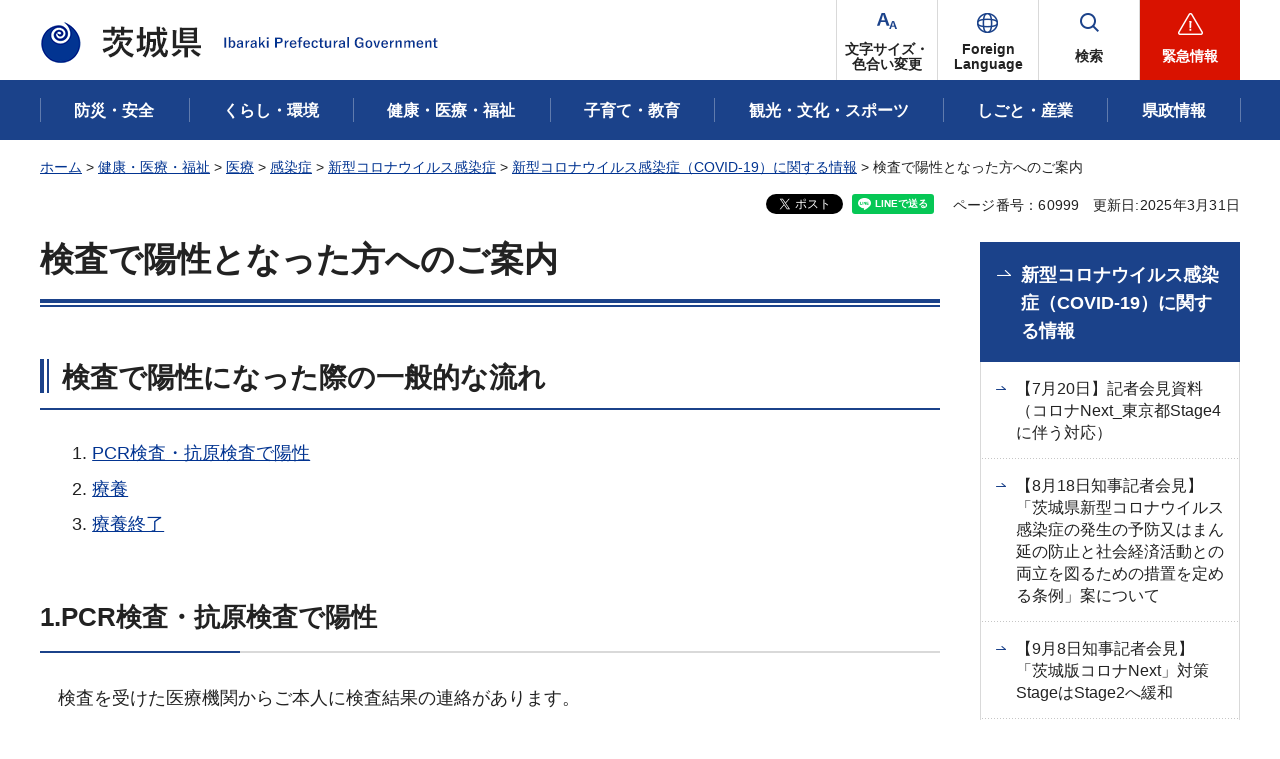

--- FILE ---
content_type: text/html
request_url: https://www.pref.ibaraki.jp/hokenfukushi/yobo/kiki/yobo/idwr/influ_taisaku/youseisya_annai.html
body_size: 20375
content:
<?xml version="1.0" encoding="utf-8"?>
<!DOCTYPE html PUBLIC "-//W3C//DTD XHTML 1.0 Transitional//EN" "http://www.w3.org/TR/xhtml1/DTD/xhtml1-transitional.dtd">
<html xmlns="http://www.w3.org/1999/xhtml" lang="ja" xml:lang="ja" prefix="og: http://ogp.me/ns#">
<head>
<meta http-equiv="Content-Type" content="text/html; charset=utf-8">
<meta http-equiv="Content-Style-Type" content="text/css">
<meta http-equiv="Content-Script-Type" content="text/javascript">

<title>検査で陽性となった方へのご案内／茨城県</title>


<meta name="author" content="茨城県">
<meta property="og:title" content="検査で陽性となった方へのご案内">
<meta property="og:type" content="article">
<meta property="og:url" content="https://www.pref.ibaraki.jp/hokenfukushi/yobo/kiki/yobo/idwr/influ_taisaku/youseisya_annai.html">
<meta property="og:image" content="https://www.pref.ibaraki.jp/shared/images/ogp/ibaraki_pr_logo.png">
<meta property="og:site_name" content="茨城県">
<meta property="og:locale" content="ja_JP">
<meta property="og:description" content="">

<meta property="fb:app_id" content="113012669228474">

<meta name="twitter:site" content="&#64;Ibaraki_Kouhou">
<meta name="twitter:card" content="summary">
<meta name="twitter:creator" content="&#64;Ibaraki_Kouhou">
<meta name="twitter:image:src" content="https://www.pref.ibaraki.jp/shared/images/ogp/ibaraki_tw_logo.png">
<meta name="twitter:description" content="茨城県公式ホームページ">

<meta name="viewport" content="width=device-width, maximum-scale=3.0">
<meta name="format-detection" content="telephone=no">
<link href="/shared/site_rn/style/default.css" rel="stylesheet" type="text/css" media="all">
<link href="/shared/site_rn/style/layout.css" rel="stylesheet" type="text/css" media="all">
<link href="/shared/templates/free_rn/style/edit.css" rel="stylesheet" type="text/css" media="all">    
<link href="/shared/site_rn/style/smartphone.css" rel="stylesheet" media="all" type="text/css" class="mc_css">
<link href="/shared/templates/free_rn/style/edit_sp.css" rel="stylesheet" media="all" type="text/css" class="mc_css">
<link href="/shared/site_rn/images/favicon/favicon.ico" rel="icon">
<link href="/shared/site_rn/images/favicon/apple-touch-icon-precomposed.png" rel="apple-touch-icon-precomposed">
<script type="text/javascript" src="/shared/site_rn/js/jquery.js"></script>
<script type="text/javascript" src="/shared/site_rn/js/setting.js"></script>


</head>
<body class="format_free no_javascript">
<script type="text/javascript" src="/shared/site_rn/js/init.js"></script>
<div id="tmp_wrapper">
<noscript>
<p>このサイトではJavaScriptを使用したコンテンツ・機能を提供しています。JavaScriptを有効にするとご利用いただけます。</p>
</noscript>
<p><a href="#tmp_honbun" class="skip">本文へスキップします。</a></p>
<div id="tmp_wrap_header">

<div id="tmp_header">
<div class="container">
<div class="header_inner">
<div id="tmp_hlogo">
<p><a href="/index.html"><span>茨城県</span></a></p>
</div>
<div id="tmp_hnavi_s">
<ul>
	<li id="tmp_hnavi_fchange"><a href="/ac.html"><span>文字サイズ・<br>
	色合い変更</span></a></li>
	<li id="tmp_hnavi_lmenu"><a href="/site/foreign-language/index.html" lang="en" xml:lang="en"><span>Foreign<br>
	Language</span></a>
	<div id="tmp_sma_language" class="sma_sch wrap_sma_sch">
	<div class="container">
	<div class="sma_sch_inner">
	<div class="sma_lmenu_wrap">
	<ul class="lang_list">
	</ul>
	<p class="load_more"><a href="javascript:void(0)"><span lang="en" xml:lang="en">Other Language</span></a></p>
	</div>
	</div>
	</div>
	</div>
	</li>
	<li id="tmp_hnavi_msearch"><a href="/search.html"><span>検索</span></a>
	<div id="tmp_sma_msearch" class="sma_sch wrap_sma_sch">
	<div class="container">
	<div class="sma_sch_inner">
	<div class="section_search_wrap">
	<div class="search_wrap_radio">
	<div class="label_radio_ttl">
	<p><input checked="checked" id="tmp_label_sma_keyword" name="radio_search_sma" type="radio"> <label for="tmp_label_sma_keyword">語句で検索</label></p>
	<p><input id="tmp_label_sma_pagenumber" name="radio_search_sma" type="radio"> <label for="tmp_label_sma_pagenumber">ページ番号で検索</label></p>
	</div>
	<div class="wrap_input_search">
	<div id="tmp_menu_sma_search">
	<form action="/search.html" id="tmp_menu_sma_gsearch" name="tmp_menu_sma_gsearch">
	<div class="wrap_sch_box">
	<p class="sch_ttl"><label for="tmp_query">語句で検索</label></p>
	<p class="sch_box"><input id="tmp_query" name="q" size="31" type="text"></p>
	<p class="sch_btn"><input id="tmp_sch_sma_btn" name="sa" type="submit" value="検索"></p>
	</div>
	<div class="wrap_sch_box">
	<p id="tmp_menu_search_sma_hidden"><input name="cx" type="hidden" value="003582114934913409157:uopnni-avto"> <input name="ie" type="hidden" value="UTF-8"> <input name="cof" type="hidden" value="FORID:9"></p>
	</div>
	</form>
	</div>
	<div id="tmp_menu_search_sma_id">
	<form action="#" id="tmp_menu_search_form_id" name="tmp_menu_search_form_id">
	<div class="wrap_sch_row">
	<div class="wrap_sch_box">
	<p class="sch_ttl"><label for="id_search_sma_txt">ページ番号で検索</label></p>
	<p class="sch_box"><input id="id_search_sma_txt" name="q" size="31" type="text"></p>
	<p class="sch_btn"><input id="id_search_sma_btn" name="sa" type="submit" value="検索"></p>
	</div>
	</div>
	</form>
	</div>
	<div class="search_method">
	<p><a href="/kensaku.html">検索の仕方</a></p>
	</div>
	</div>
	</div>
	</div>
	<div id="tmp_purose_menu" class="section_search_purose">
	<div class="main_ttl_common">
	<p>目的から探す</p>
	</div>
	</div>
	<div class="search_organization">
	<p><a href="/soshiki/index.html"><span>組織から探す</span></a></p>
	</div>
	<p class="close_btn"><a href="javascript:void(0);"><span>閉じる</span></a></p>
	</div>
	</div>
	</div>
	</li>
	<li id="tmp_hnavi_rmenu"><a href="javascript:void(0)"><span>緊急情報</span></a>
	<div id="tmp_sma_emergency" class="sma_sch wrap_sma_emergency">
	<div class="sma_emergency_wrap">
	<div class="container">
	<div class="sma_emergency_inner">
	<div class="emergency_wrap">
	<div class="emergency_ttl">
	<p>緊急情報</p>
	</div>
	<div class="emergency_cnt">
	<p class="no_emergency">現在、情報はありません。</p>
	<ul class="emergency_btn_list">
		<li class="emergency_list_link"><a href="/important.html">緊急情報一覧を見る</a></li>
		<li class="emergency_list_link"><a href="/important_rss.xml">緊急情報一覧RSS</a></li>
	</ul>
	</div>
	</div>
	<p class="close_btn"><a href="javascript:void(0);"><span>閉じる</span></a></p>
	</div>
	</div>
	</div>
	</div>
	</li>
</ul>
</div>
</div>
</div>
<div id="tmp_hnavi_bottom">
<ul>
	<li id="tmp_hnavi_cate"><a href="javascript:void(0);">分類から探す</a>
	<div id="tmp_sma_cate" class="wrap_sma_menu">
	<div class="container">&nbsp;</div>
	</div>
	</li>
	<li id="tmp_hnavi_purpose"><a href="javascript:void(0);">目的から探す</a>
	<div id="tmp_sma_purpose" class="wrap_sma_menu">
	<div class="container">&nbsp;</div>
	</div>
	</li>
	<li id="tmp_hnavi_organization"><a href="/soshiki/index.html">組織から探す</a></li>
</ul>
</div>
</div>


<div id="tmp_gnavi">
<div class="container">
<div class="gnavi">
<ul>
	<li class="glist1"><a href="/bousaianzen/index.html"><span>防災・安全</span></a></li>
	<li class="glist2"><a href="/kurasu/index.html"><span>くらし・環境</span></a></li>
	<li class="glist3"><a href="/kenkouiryou/index.html"><span>健康・医療・福祉</span></a></li>
	<li class="glist4"><a href="/manabu/index.html"><span>子育て・教育</span></a></li>
	<li class="glist5"><a href="/tanoshimu/index.html"><span>観光・文化・スポーツ</span></a></li>
	<li class="glist6"><a href="/tsukuru/index.html"><span>しごと・産業</span></a></li>
	<li class="glist7"><a href="/shiru/index.html"><span>県政情報</span></a></li>
</ul>
</div>
</div>
</div>

</div>
<div id="tmp_wrap_main" class="column_rnavi">
<div class="container">
<div id="tmp_pankuzu">
<p><a href="/index.html">ホーム</a> &gt; <a href="/kenkouiryou/index.html">健康・医療・福祉</a> &gt; <a href="/kenkouiryou/iryou/index.html">医療</a> &gt; <a href="/kenkouiryou/iryou/kansenshou/index.html">感染症</a> &gt; <a href="/kenkouiryou/iryou/kansenshou/ncov.html">新型コロナウイルス感染症</a> &gt; <a href="/1saigai/2019-ncov/index.html">新型コロナウイルス感染症（COVID-19）に関する情報</a> &gt; 検査で陽性となった方へのご案内</p>
</div>
<div id="tmp_wrap_custom_update">
<div id="tmp_custom_update">

<div id="tmp_social_plugins">
<div class="social_media_btn facebook_btn">シェアする</div>
<div class="social_media_btn twitter_btn">ポスト</div>
<div class="social_media_btn line_btn">LINEで送る</div>
</div>


<p id="tmp_pageid">ページ番号：60999</p>
<p id="tmp_update">更新日:2025年3月31日</p>

</div>
</div>
<div id="tmp_main">
<div class="wrap_col_main">
<div class="col_main">
<p id="tmp_honbun" class="skip">ここから本文です。</p>
<div id="tmp_contents">
<h1>検査で陽性となった方へのご案内</h1>
<h2>検査で陽性になった際の一般的な流れ</h2>
<ol>
	<li><a href="#PCRkougenyousei">PCR検査・抗原検査で陽性</a></li>
	<li><a href="#ryouyou">療養</a></li>
	<li><a href="#ryouyousyuuryou">療養終了</a></li>
</ol>
<h3><a id="PCRkougenyousei">1.PCR検査・抗原検査で陽性</a></h3>
<p><span class="space_lft1">検</span>査を受けた医療機関からご本人に検査結果の連絡があります。</p>
<h3><a id="ryouyou">2.療養</a></h3>
<p><span class="space_lft1">ご</span>本人の体調等を総合的に判断して、入院・自宅などで療養していただきます。</p>
<h4>入院</h4>
<p><span class="space_lft1">医</span>師の判断により入院が必要とされる場合は、原則県内の医療機関に入院して頂きます。<br>
<span class="space_lft1">医</span>療機関の指示に従って療養してください。</p>
<h4>自宅での療養</h4>
<div class="section">
<h5>1.体調悪化時の相談先</h5>
<p>療養中、体調が悪化した際は、診断を受けた医療機関にご相談ください。</p>
</div>
<div class="section">
<h5>2.体調急変時に救急車を呼ぶか迷ったとき</h5>
</div>
<p><span style="background-color: rgb(252, 252, 254);"><span class="space_lft1">救</span>急車要請の要否や、すぐに医療機関を受診した方が良いのかといた判断に迷った際は、茨城県救急電話相談をご利用ください。（24時間365日対応）</span></p>
<ul>
	<li><span style="background-color: rgb(252, 252, 254);">おとな救急電話相談<span class="space_lft1">#</span>7119</span></li>
	<li><span style="background-color: rgb(252, 252, 254);">子ども救急電話相談<span class="space_lft1">#</span>8000</span></li>
</ul>
<div class="section">
<p><a href="https://www.pref.ibaraki.jp/hokenfukushi/yobo/kiki/yobo/idwr/influ_taisaku/jitakuryouyou.html">自宅療養中の方向けの情報</a></p>
</div>
<h3><a id="ryouyousyuuryou">3.療養終了</a></h3>
<p><span class="space_lft1">入</span>院されている方の退院については、医師の判断によります。</p>
<p><span class="space_lft1">自</span>宅で療養する場合は、以下の期間について外出を控えることをご検討ください。</p>
<ul>
	<li><span class="underline">発症日から5日間が経過</span>していること<br>
	かつ</li>
	<li><span class="underline">症状が軽快してから、24時間以上経過</span>していること</li>
</ul>
<p><span class="space_lft1">ま</span>た、療養終了後は次のことに注意してください。</p>
<h4>療養終了後のお願い</h4>
<div class="section">
<ul>
	<li>
	<p><strong>10日間が経過するまでは、ウイルス排出の可能性があることから、不織布マスクを着用したり、高齢者等はハイリスク者との接触は控える等、周りの方へ移さないよう配慮しましょう。</strong></p>
	</li>
	<li>
	<p><strong>体調不良時は、かかりつけ医等に相談してください。</strong></p>
	</li>
	<li><strong>引き続き、マスクの着用等感染予防に努めてください。</strong></li>
</ul>
</div>
<h2><a id="ryoyoushomei" name="ryoyoushomei">&nbsp;</a>令和5年5月7日までに新型コロナウイルスに罹患したことを証明する書類について</h2>
<h3>1<span class="space_lft1">新</span>型コロナウイルスに罹患したことが確認できる可能性のある書類の例</h3>
<p><span class="space_lft1">生</span>命保険会社等への給付金の請求等は、新型コロナウイルスに罹患したことが確認できる以下のような書類の活用ができるようになっています。請求にあたって必要な書類は、契約されている生命保険会社等で異なりますので、直接、生命保険会社等にお問い合わせください。</p>
<ol>
	<li>医療機関等で実施されたPCR検査や抗原検査の結果がわかるもの</li>
	<li>診療明細書（医学管理料に「二類感染症患者入院診療加算」（外来診療・診療報酬上の臨時的取扱を含む）が記載されたもの）</li>
	<li>コロナ治療薬が記載された処方箋や服薬説明書</li>
	<li>自治体が設置している健康フォローアップセンターの受付結果（SMS等）</li>
	<li>保健所と陽性者がやりとりしたメールの写し</li>
</ol>
<h3><strong>2<span class="space_lft1">保</span>健所による<strong>療養証明書の発行をご希望される方</strong></strong></h3>
<h5><span class="txt_big"><strong><span class="txt_red">県保健所（水戸市保健所を除く）における療養証明書の発行は、令和6年3月31日（日曜日）（当日消印有効）までの申請分をもって終了しました。</span></strong></span></h5>


</div>
<div id="tmp_inquiry">
<div id="tmp_inquiry_ttl">
<h2>このページに関するお問い合わせ</h2>
</div>
<div id="tmp_inquiry_cnt">
<form method="post" action="https://www.pref.ibaraki.jp/cgi-bin/simple_faq/form.cgi">
<div class="inquiry_parts">
<p class="inquiry_name">保健医療部疾病対策課感染症対策室</p>
<p> 〒310-8555&nbsp;茨城県水戸市笠原町978番6</p>
<div class="inq_number">
<p></p>
</div>
<p class="submit"><button type="submit" class="inquiry_btn">お問い合わせフォーム</button></p>
</div>
<p>
<input type="hidden" name="code" value="105180050">
<input type="hidden" name="dept" value="10002:9172:8093:9172:4358:5271:9255:9421:8342:8425:3777:8674:8093:8010:9421:8010:8840:8674:3777:8923:8508:3777:8757:9255">
<input type="hidden" name="page" value="/hokenfukushi/yobo/kiki/yobo/idwr/influ_taisaku/youseisya_annai.html">
<input type="hidden" name="ENQ_RETURN_MAIL_SEND_FLG" value="1">
<input type="hidden" name="publish_ssl_flg" value="1">
</p>
</form>
</div>
</div>

<div id="tmp_feedback">
<div id="tmp_feedback_ttl">
<h2>より良いウェブサイトにするためにみなさまのご意見をお聞かせください</h2>
</div>
<div id="tmp_feedback_cnt">
<form action="/cgi-bin/feedback/feedback.cgi" id="feedback" method="post">
<p><input name="page_id" type="hidden" value="60999"><input name="page_title" type="hidden" value="検査で陽性となった方へのご案内"><input name="page_url" type="hidden" value="https://www.pref.ibaraki.jp/hokenfukushi/yobo/kiki/yobo/idwr/influ_taisaku/youseisya_annai.html"><input name="item_cnt" type="hidden" value="2"></p>
<fieldset><legend>質問：このページの情報は役に立ちましたか？</legend>
<p><input id="que1_1" name="item_1" type="radio" value="役に立った"><label for="que1_1">1：役に立った</label></p>
<p><input id="que1_2" name="item_1" type="radio" value="ふつう"><label for="que1_2">2：ふつう</label></p>
<p><input id="que1_3" name="item_1" type="radio" value="役に立たなかった"><label for="que1_3">3：役に立たなかった</label></p>
<p><input name="label_1" type="hidden" value="質問：このページの情報は役に立ちましたか？"><input name="nes_1" type="hidden" value="1"><input name="img_1" type="hidden"><input name="img_alt_1" type="hidden"><input name="mail_1" type="hidden" value="0"></p>
</fieldset>
<fieldset><legend>質問：このページは見つけやすかったですか？</legend>
<p><input id="que2_1" name="item_2" type="radio" value="見つけやすかった"><label for="que2_1">1：見つけやすかった</label></p>
<p><input id="que2_2" name="item_2" type="radio" value="ふつう"><label for="que2_2">2：ふつう</label></p>
<p><input id="que2_3" name="item_2" type="radio" value="見つけにくかった"><label for="que2_3">3：見つけにくかった</label></p>
<p><input name="label_2" type="hidden" value="質問：このページは見つけやすかったですか？"><input name="nes_2" type="hidden" value="1"><input name="img_2" type="hidden"><input name="img_alt_2" type="hidden"><input name="mail_2" type="hidden" value="0"></p>
</fieldset>
<p class="submit"><input type="submit" value="送信"></p>
</form>
</div>
</div>

</div>
</div>
<div class="wrap_col_rgt_navi">
<div class="col_rgt_navi">

<div id="tmp_rnavi">
<div id="tmp_rnavi_ttl">
<p><a href="/1saigai/2019-ncov/index.html">新型コロナウイルス感染症（COVID-19）に関する情報</a></p>
 
</div>
<div id="tmp_rnavi_cnt">
<ul>
<li><a href="/1saigai/2019-ncov/200720_kaiken.html">【7月20日】記者会見資料（コロナNext_東京都Stage4に伴う対応）</a></li>
<li><a href="/1saigai/2019-ncov/kaiken200818.html">【8月18日知事記者会見】「茨城県新型コロナウイルス感染症の発生の予防又はまん延の防止と社会経済活動との両立を図るための措置を定める条例」案について</a></li>
<li><a href="/1saigai/2019-ncov/kaiken200908.html">【9月8日知事記者会見】「茨城版コロナNext」対策StageはStage2へ緩和</a></li>
<li><a href="/1saigai/2019-ncov/200703_kaitei.html">【7月20日発表】茨城版コロナNext（コロナ対策指針）の改定について</a></li>
<li><a href="/1saigai/2019-ncov/221201_kansentaisaku.html">場面に応じた適切な感染症対策のポイント</a></li>
<li><a href="/1saigai/2019-ncov/220901_221231shiryoteikyo.html">令和4年9月1日～12月31日分　新型コロナウイルス感染症患者の県内の発生状況等（報道発表資料）</a></li>
<li><a href="/hokenfukushi/yobo/kiki/yobo/idwr/influ_taisaku/youseisya_annai.html">検査で陽性となった方へのご案内</a></li>
<li><a href="/hokenfukushi/yobo/kiki/yobo/idwr/influ_taisaku/jitakuryouyou.html">自宅療養中の方向けの情報</a></li>
<li><a href="/hokenfukushi/seiei/kankyo/colona.html">宿泊施設での療養について</a></li>
</ul>
</div>
</div>
<div id="tmp_cnavi">
<p class="hidden_link"><a href="/cnavi.html">共通ナビ</a></p>
</div>

</div>
</div>
</div>
</div>
</div>

<div class="pnavi">
<p class="ptop"><a href="#tmp_header" lang="en" xml:lang="en">PAGE TOP</a></p>
</div>
<div id="tmp_footer">
<div class="container">
<div class="footer_inner">
<div class="footer_cnt">
<div class="footer_logo">
<p>茨城県庁</p>
</div>
<address><span>〒310-8555　水戸市笠原町978番6</span> <span>電話番号 029-301-1111(代表) </span> <span>法人番号 2000020080004</span></address>
<p lang="en" xml:lang="en" class="copyright">Copyright &copy;Ibaraki Prefectural Government. All rights reserved.</p>
</div>
<div class="fnavi_wrap">
<ul class="fnavi">
	<li><a href="/bugai/koho/kenmin/info/index.html"><span>県庁総合案内</span></a></li>
	<li><a href="/bugai/koho/kenmin/info/divishion/index6.html"><span>県庁へのアクセス</span></a></li>
	<li><a href="/bugai/koho/kenmin/misc/contact.html"><span>お問い合わせ</span></a></li>
	<li><a href="/soshiki/index.html"><span>本庁各課・出先機関</span></a></li>
	<li><a href="/bugai/koho/kenmin/misc/shitepolicy.html"><span>サイトポリシー</span></a></li>
</ul>
</div>
</div>
</div>
</div>

</div>
<script type="text/javascript" src="/shared/site_rn/js/function.js"></script>
<script type="text/javascript" src="/shared/site_rn/js/main.js"></script>
<script type="text/javascript" src="/shared/system/js/path_info/path_info.js"></script>
</body>
</html>


--- FILE ---
content_type: text/html
request_url: https://www.pref.ibaraki.jp/index.html
body_size: 36248
content:
<?xml version="1.0" encoding="utf-8"?>
<!DOCTYPE html PUBLIC "-//W3C//DTD XHTML 1.0 Transitional//EN" "http://www.w3.org/TR/xhtml1/DTD/xhtml1-transitional.dtd">
<html xmlns="http://www.w3.org/1999/xhtml" lang="ja" xml:lang="ja" prefix="og: http://ogp.me/ns#">
<head>
<meta http-equiv="Content-Type" content="text/html; charset=utf-8">
<meta http-equiv="Content-Style-Type" content="text/css">
<meta http-equiv="Content-Script-Type" content="text/javascript">

<title>ホーム／茨城県</title>
<meta name="keywords" content="茨城県,いばらきけん,イバラキ,ibaraki,IBARAKI,観光,新型コロナウイルス,田舎暮らし,袋田の滝,偕楽園,海水浴,納豆,温泉,筑波山,工芸品,梅,まつり,つくば,水戸,メロン,茨ひより,ねば～る君">
<meta name="description" content="茨城県の公式ホームページへようこそ！こちらでは、県政に関する最新情報、報道発表、防災・防犯情報、観光・魅力情報、各部局や議会の情報、入札・契約情報などをお届けしております。">


<meta name="author" content="茨城県">
<meta property="og:title" content="ホーム">
<meta property="og:type" content="article">
<meta property="og:url" content="https://www.pref.ibaraki.jp/index.html">
<meta property="og:image" content="https://www.pref.ibaraki.jp/shared/images/ogp/ibaraki_pr_logo.png">
<meta property="og:site_name" content="茨城県">
<meta property="og:locale" content="ja_JP">
<meta property="og:description" content="">

<meta property="fb:app_id" content="113012669228474">

<meta name="twitter:site" content="&#64;Ibaraki_Kouhou">
<meta name="twitter:card" content="summary">
<meta name="twitter:creator" content="&#64;Ibaraki_Kouhou">
<meta name="twitter:image:src" content="https://www.pref.ibaraki.jp/shared/images/ogp/ibaraki_tw_logo.png">
<meta name="twitter:description" content="茨城県公式ホームページ">

<meta name="viewport" content="width=device-width, maximum-scale=3.0">
<meta name="format-detection" content="telephone=no">
<link href="/shared/site_rn/style/default.css" rel="stylesheet" type="text/css" media="all">
<link href="/shared/site_rn/style/layout.css" rel="stylesheet" type="text/css" media="all">
<link href="/shared/templates/top_rn/style/edit.css" rel="stylesheet" type="text/css" media="all">
<link href="/shared/site_rn/style/smartphone.css" rel="stylesheet" media="all" type="text/css" class="mc_css">
<link href="/shared/templates/top_rn/style/edit_sp.css" rel="stylesheet" media="all" type="text/css" class="mc_css">
<link href="/shared/site_rn/images/favicon/favicon.ico" rel="icon">
<link href="/shared/site_rn/images/favicon/apple-touch-icon-precomposed.png" rel="apple-touch-icon-precomposed">
<script type="text/javascript" src="/shared/site_rn/js/jquery.js"></script>
<script type="text/javascript" src="/shared/site_rn/js/setting.js"></script>
</head>
<body class="format_top no_javascript top_judge">
<script type="text/javascript" src="/shared/site_rn/js/init.js"></script>
<div id="tmp_wrapper">
<noscript>
<p>このサイトではJavaScriptを使用したコンテンツ・機能を提供しています。JavaScriptを有効にするとご利用いただけます。</p>
</noscript>
<p><a href="#tmp_honbun" class="skip">本文へスキップします。</a></p>
<div id="tmp_wrap_header">

<div id="tmp_header">
<div class="container">
<div class="header_inner">
<div id="tmp_hlogo">
<h1><span>茨城県</span></h1>
</div>
<div id="tmp_hnavi_s">
<ul>
	<li id="tmp_hnavi_fchange"><a href="/ac.html"><span>文字サイズ・<br>
	色合い変更</span></a></li>
	<li id="tmp_hnavi_lmenu"><a href="/site/foreign-language/index.html" lang="en" xml:lang="en"><span>Foreign<br>
	Language</span></a>
	<div id="tmp_sma_language" class="sma_sch wrap_sma_sch">
	<div class="container">
	<div class="sma_sch_inner">
	<div class="sma_lmenu_wrap">
	<ul class="lang_list">
	</ul>
	<p class="load_more"><a href="javascript:void(0)"><span lang="en" xml:lang="en">Other Language</span></a></p>
	</div>
	</div>
	</div>
	</div>
	</li>
	<li id="tmp_hnavi_msearch"><a href="/search.html"><span>検索</span></a>
	<div id="tmp_sma_msearch" class="sma_sch wrap_sma_sch">
	<div class="container">
	<div class="sma_sch_inner">
	<div class="section_search_wrap">
	<div class="search_wrap_radio">
	<div class="label_radio_ttl">
	<p><input checked="checked" id="tmp_label_sma_keyword" name="radio_search_sma" type="radio"> <label for="tmp_label_sma_keyword">語句で検索</label></p>
	<p><input id="tmp_label_sma_pagenumber" name="radio_search_sma" type="radio"> <label for="tmp_label_sma_pagenumber">ページ番号で検索</label></p>
	</div>
	<div class="wrap_input_search">
	<div id="tmp_menu_sma_search">
	<form action="/search.html" id="tmp_menu_sma_gsearch" name="tmp_menu_sma_gsearch">
	<div class="wrap_sch_box">
	<p class="sch_ttl"><label for="tmp_query">語句で検索</label></p>
	<p class="sch_box"><input id="tmp_query" name="q" size="31" type="text"></p>
	<p class="sch_btn"><input id="tmp_sch_sma_btn" name="sa" type="submit" value="検索"></p>
	</div>
	<div class="wrap_sch_box">
	<p id="tmp_menu_search_sma_hidden"><input name="cx" type="hidden" value="003582114934913409157:uopnni-avto"> <input name="ie" type="hidden" value="UTF-8"> <input name="cof" type="hidden" value="FORID:9"></p>
	</div>
	</form>
	</div>
	<div id="tmp_menu_search_sma_id">
	<form action="#" id="tmp_menu_search_form_id" name="tmp_menu_search_form_id">
	<div class="wrap_sch_row">
	<div class="wrap_sch_box">
	<p class="sch_ttl"><label for="id_search_sma_txt">ページ番号で検索</label></p>
	<p class="sch_box"><input id="id_search_sma_txt" name="q" size="31" type="text"></p>
	<p class="sch_btn"><input id="id_search_sma_btn" name="sa" type="submit" value="検索"></p>
	</div>
	</div>
	</form>
	</div>
	<div class="search_method">
	<p><a href="/kensaku.html">検索の仕方</a></p>
	</div>
	</div>
	</div>
	</div>
	<div id="tmp_purose_menu" class="section_search_purose">
	<div class="main_ttl_common">
	<p>目的から探す</p>
	</div>
	</div>
	<div class="search_organization">
	<p><a href="/soshiki/index.html"><span>組織から探す</span></a></p>
	</div>
	<p class="close_btn"><a href="javascript:void(0);"><span>閉じる</span></a></p>
	</div>
	</div>
	</div>
	</li>
	<li id="tmp_hnavi_rmenu"><a href="javascript:void(0)"><span>緊急情報</span></a>
	<div id="tmp_sma_emergency" class="sma_sch wrap_sma_emergency">
	<div class="sma_emergency_wrap">
	<div class="container">
	<div class="sma_emergency_inner">
	<div class="emergency_wrap">
	<div class="emergency_ttl">
	<h2>緊急情報</h2>
	</div>
	<div class="emergency_cnt">
	<p class="no_emergency">現在、情報はありません。</p>
	
	<ul class="emergency_btn_list">
		<li class="emergency_list_link"><a href="/important.html">緊急情報一覧を見る</a></li>
		<li class="emergency_list_link"><a href="/important_rss.xml">緊急情報一覧RSS</a></li>
	</ul>
	</div>
	</div>
	<p class="close_btn"><a href="javascript:void(0);"><span>閉じる</span></a></p>
	</div>
	</div>
	</div>
	</div>
	</li>
</ul>
</div>
</div>
</div>
<div id="tmp_hnavi_bottom">
<ul>
	<li id="tmp_hnavi_cate"><a href="javascript:void(0);">分類から探す</a>
	<div id="tmp_sma_cate" class="wrap_sma_menu">
	<div class="container">&nbsp;</div>
	</div>
	</li>
	<li id="tmp_hnavi_purpose"><a href="javascript:void(0);">目的から探す</a>
	<div id="tmp_sma_purpose" class="wrap_sma_menu">
	<div class="container">&nbsp;</div>
	</div>
	</li>
	<li id="tmp_hnavi_organization"><a href="/soshiki/index.html">組織から探す</a></li>
</ul>
</div>
</div>


<div id="tmp_gnavi">
<div class="container">
<div class="gnavi">
<ul>
	<li class="glist1"><a href="/bousaianzen/index.html"><span>防災・安全</span></a></li>
	<li class="glist2"><a href="/kurasu/index.html"><span>くらし・環境</span></a></li>
	<li class="glist3"><a href="/kenkouiryou/index.html"><span>健康・医療・福祉</span></a></li>
	<li class="glist4"><a href="/manabu/index.html"><span>子育て・教育</span></a></li>
	<li class="glist5"><a href="/tanoshimu/index.html"><span>観光・文化・スポーツ</span></a></li>
	<li class="glist6"><a href="/tsukuru/index.html"><span>しごと・産業</span></a></li>
	<li class="glist7"><a href="/shiru/index.html"><span>県政情報</span></a></li>
</ul>
</div>
</div>
</div>

</div>
<p id="tmp_honbun" class="skip">ここから本文です。</p>
<div id="tmp_wrap_main" class="column_top">
<div class="container">
<div id="tmp_main">
<div id="tmp_rgt_main">
<div class="section_search_wrap">

<div class="search_wrap_radio">
<fieldset class="label_radio_ttl"><legend class="skip">検索対象を選択</legend>
<p><input checked="checked" id="tmp_label_keyword" name="radio_search" type="radio"> <label for="tmp_label_keyword">語句で検索</label></p>
<p><input id="tmp_label_pagenumber" name="radio_search" type="radio"> <label for="tmp_label_pagenumber">ページ番号で検索</label></p>
</fieldset>
<div class="wrap_input_search">
<div id="tmp_sma_search">
<form action="/search.html" id="tmp_sma_gsearch" name="tmp_sma_gsearch">
<div class="wrap_sch_box">
<p class="sch_ttl"><label for="tmp_sma_query">語句で検索</label></p>
<p class="sch_box"><input id="tmp_sma_query" name="q" size="31" type="text"></p>
<p class="sch_btn"><input id="tmp_sma_func_sch_btn" name="sa" type="submit" value="検索"></p>
</div>
<div class="wrap_sch_box">
<p id="tmp_sma_search_hidden"><input name="cx" type="hidden" value="003582114934913409157:uopnni-avto"> <input name="ie" type="hidden" value="UTF-8"> <input name="cof" type="hidden" value="FORID:9"></p>
</div>
</form>
</div>
<div id="tmp_sma_search_id">
<form action="#" id="tmp_search_id" name="tmp_search_id">
<div class="wrap_sch_row">
<div class="wrap_sch_box">
<p class="sch_ttl"><label for="id_search_txt">ページ番号で検索</label></p>
<p class="sch_box"><input id="id_search_txt" name="q" size="31" type="text"></p>
<p class="sch_btn"><input id="id_search_btn" name="sa" type="submit" value="検索"></p>
</div>
</div>
</form>
</div>
<div class="search_method">
<p><a href="/kensaku.html">検索の仕方</a></p>
</div>
</div>
</div>



<div class="keyword_search">
<div class="keyword_title">
<p>注目キーワード</p>
</div>
<div class="keyword_list">

<ul>
<li><a href="/search.html?q=ふるさと納税&cx=003582114934913409157%3Auopnni-avto">ふるさと納税</a></li>
<li><a href="/search.html?q=植物園&cx=003582114934913409157%3Auopnni-avto">植物園</a></li>
</ul>

</div>
</div>


</div>

<div class="section_disaster_prevention">
<div class="disaster_prevention_ttl">
<h2>防災情報</h2>
</div>
<div class="disaster_prevention_cnt">
<ul class="disaster_prevention_link">
<li><a href="/bousaikiki/bousaikiki/bousai/bousaijyouhou.html">県内で発令中の警報、市町村の避難情報の発令状況、避難所の開設状況など　はこちら（※９ヵ国語にて閲覧できます）</a></li>
<li><a href="/seikatsukankyo/bousaikiki/bousai/bousaitaisaku/bousai_jouhou.html">日頃から確認すべき情報（ハザードマップ、河川情報、持ち出し品や備蓄品の準備）　はこちら</a></li>
<li><a href="/seikatsukankyo/bousaikiki/bousai/bousaitaisaku/hinantaisakukyouka.html">県内市町村の避難対策強化に向けた取組み状況（避難行動要支援者の支援体制、マイ・タイムライン、避難訓練）はこちら</a></li>
<li><a href="/bousaikiki/bousaikiki/bousai/ibarakipresaigaiinf.html">茨城県が過去に被害を受けた災害の情報について</a></li>
</ul>
<div class="btn_rss">
<ul>
<li><a href="/bousai/index.html">防災情報一覧を見る</a></li>
<li><a href="/bousai/bousai_rss.xml">防災情報RSS</a></li>
</ul>
</div>
</div>
</div>
<p>&nbsp;</p>



<div class="section_main_visual">

<div class="splide splide_common">
<div class="splide__track">
<div class="splide__list">
<div class="splide__slide">
<p class="main_visual_item">
<a href="/shiru/annai/sesaku.html">
<span class="block_image">
<span class="detail_img"><img src="/images/future_ibaraki.jpg" alt="いばらきの未来への挑戦と成果" width="945" height="530"></span>
</span>
<span class="block_link">
いばらき 未来への挑戦と成果をお伝えします
</span>

</a>

</p>
</div>
<div class="splide__slide">
<p class="main_visual_item">
<a href="/kikaku/kikaku/seisaku/kikaku1-sogo/hurusato.html">
<span class="block_image">
<span class="detail_img"><img src="/images/furusato202502.jpg" alt="ふるさと納税バナー" width="945" height="530"></span>
</span>
<span class="block_link">
茨城県ふるさと納税～素敵な返礼品をたくさんご用意しています～
</span>

</a>

</p>
</div>
<div class="splide__slide">
<p class="main_visual_item">
<a href="https://ibavege.com/">
<span class="block_image">
<span class="detail_img"><img src="/images/kenkou2025_1.png" alt="茨城をたべよう！野菜パワーで未来を変える健康投資プレゼントキャンペーンを実施中！" width="945" height="531"></span>
</span>
<span class="block_link">
『茨城をたべよう！野菜パワーで未来を変える健康投資』プレゼントキャンペーン実施中！
</span>

</a>

</p>
</div>
<div class="splide__slide">
<p class="main_visual_item">
<a href="https://ibaraki-is-blossoming.jp/">
<span class="block_image">
<span class="detail_img"><img src="/images/ibrk25_banner_0714_945x530.png" alt="薬屋の巡遊録　画像" width="945" height="530"></span>
</span>
<span class="block_link">
TVアニメ『薬屋のひとりごと』と茨城県がコラボ！特設サイトでSPムービー＆珠玉のツアーを 公開中！
</span>

</a>

</p>
</div>
<div class="splide__slide">
<p class="main_visual_item">
<a href="https://www.pref.ibaraki.jp/hokenfukushi/iryo/iryo/isei/sentei_ryoyohi.html">
<span class="block_image">
<span class="detail_img"><img src="/images/kyukyu2025.jpg" alt="救急搬送における選定療養費の徴収について バナー画像" width="945" height="530"></span>
</span>
<span class="block_link">
救急車要請時の緊急性が認められない場合は、一部の大病院において選定療養費を徴収いたします
</span>

</a>

</p>
</div>
</div>
</div>
</div>

</div>


<div class="section_portal_site">

<div class="main_ttl_common">
<h2>ポータルサイトピックアップ</h2>
</div>


<div class="portal_site_wrap">
<div class="portal_site_content">
<div class="portal_site_lft">
<div class="portal_site_item">
<p>
<a href="http://www.ibarakiguide.jp/">
<span class="item_image">
<span class="detail_img"><img src="/images/portal_site_image1.jpg" alt="" width="680" height="680"></span>
</span>
<span class="item_ttl">観光いばらき</span>
</a>
</p>
</div>
</div>

<div class="portal_site_rgt">
<ul class="col2_item">
<li class="portal_site_item">
<a href="https://ibaraki-sense.com/">
<span class="item_image">
<span class="detail_img"><img src="/images/portal_site_image2.jpg" alt="" width="330" height="330"></span>
</span>
<span class="item_ttl">IBARAKI sense</span>
</a>
</li>
<li class="portal_site_item">
<a href="http://iju-ibaraki.jp/">
<span class="item_image">
<span class="detail_img"><img src="/images/portal_site_image3.jpg" alt="" width="330" height="330"></span>
</span>
<span class="item_ttl">Re:BARAKI</span>
</a>
</li>
<li class="portal_site_item">
<a href="http://www.ibaraki-shokusai.net/">
<span class="item_image">
<span class="detail_img"><img src="/images/portal_site_image4.jpg" alt="" width="330" height="330"></span>
</span>
<span class="item_ttl">茨城をたべよう</span>
</a>
</li>
<li class="portal_site_item">
<a href="https://cycling.pref.ibaraki.jp/">
<span class="item_image">
<span class="detail_img"><img src="/images/cyclingibaraki.png" alt="" width="330" height="330"></span>
</span>
<span class="item_ttl">サイクリングいばらき</span>
</a>
</li>
</ul>
</div>

</div>
<div class="btn_portal_sites">
<p>
<a href="/potal/index.html">ポータルサイト一覧を見る</a>
</p>
</div>
</div>



<div id="tmp_portal_site_tab">
<div class="portal_site_tab_ttl">
<p><a href="javascript:void(0)">注目情報</a></p>
</div>
<div class="portal_site_tab_cnt">
<table class="news_list">
<tbody>
<tr>
<td>
<p><a href="/hokenfukushi/iryo/iryo/isei/sentei_ryoyohi.html">救急搬送における選定療養費の徴収開始について </a></p>
</td>
</tr>
<tr>
<td>
<p><a href="/kikaku/kikaku/seisaku/kikaku1-sogo/index.html">茨城県の取組「ここがすごい！」（第２次茨城県総合計画～主要指標等実績一覧～） </a></p>
</td>
</tr>
<tr>
<td>
<p><a href="/seikatsukankyo/shizen/chojyuhogo/shibo.html">野鳥における高病原性鳥インフルエンザについて </a></p>
</td>
</tr>
<tr>
<td>
<p><a href="/koho/eizo-onsei/challenge_iba/index.html">【CHALLENGE IBARAKI】#79 &nbsp;いばらきデザインセレクション </a></p>
</td>
</tr>
<tr>
<td>
<p><a href="/bugai/koho/hodo/press/19press/p260115.html">知事定例記者会見（令和8年1月15日） </a></p>
</td>
</tr>
</tbody>
</table>
<ul class="list_more">
	<li><a href="/chumoku.html">注目情報一覧を見る</a></li>
	<li><a href="/chumoku.xml">注目情報RSS</a></li>
</ul>
</div>
<div class="portal_site_tab_ttl">
<p><a href="javascript:void(0)">新着情報</a></p>
</div>
<div class="portal_site_tab_cnt">
<table class="news_list">
<tbody>
<tr>
<td class="date">
<p>2026年1月20日</p>
</td>
<td>
<p><a href="/seikatsukankyo/kansei/kankyo/05kankyo-assessment/hyoka-jisseki.html">実績 <img src="/shared/system/images/icon_new.gif" alt="新着" style="vertical-align:middle;"></a></p>
</td>
</tr>
<tr>
<td class="date">
<p>2026年1月20日</p>
</td>
<td>
<p><a href="/doboku/toshikei/kikaku/tokei/tetsuduki/r07kuiki-master/07hitachioota.html">日立都市計画区域区分の変更について <img src="/shared/system/images/icon_new.gif" alt="新着" style="vertical-align:middle;"></a></p>
</td>
</tr>
<tr>
<td class="date">
<p>2026年1月20日</p>
</td>
<td>
<p><a href="/doboku/toshikei/kikaku/tokei/tetsuduki/r07kuiki-master/07hitachi_mp.html">日立都市計画都市計画区域の整備、開発及び保全の方針の変更について <img src="/shared/system/images/icon_new.gif" alt="新着" style="vertical-align:middle;"></a></p>
</td>
</tr>
<tr>
<td class="date">
<p>2026年1月20日</p>
</td>
<td>
<p><a href="/doboku/toshikei/kikaku/tokei/tetsuduki/r07kuiki-master/07takahagi_mp.html">高萩都市計画都市計画区域の整備、開発及び保全の方針の変更について <img src="/shared/system/images/icon_new.gif" alt="新着" style="vertical-align:middle;"></a></p>
</td>
</tr>
<tr>
<td class="date">
<p>2026年1月20日</p>
</td>
<td>
<p><a href="/doboku/toshikei/kikaku/tokei/tetsuduki/r07kuiki-master/07kitaibaraki_mp.html">北茨城都市計画都市計画区域の整備、開発及び保全の方針の変更について <img src="/shared/system/images/icon_new.gif" alt="新着" style="vertical-align:middle;"></a></p>
</td>
</tr>
</tbody>
</table>
<ul class="list_more">
	<li><a href="/news.html">新着情報一覧を見る</a></li>
	<li><a href="/news.xml">新着情報RSS</a></li>
</ul>
</div>
</div>
<div class="btn_news_more">
<ul>
	<li class="recruitment_adoption"><a href="/bosyu.html"><span>募集・採用</span></a></li>
	<li class="press_release"><a href="/somu/hodo/hodo/pressrelease/toppage.html"><span>報道発表資料</span></a></li>
</ul>
</div>
</div>


<div class="section_prefectural_government">
<div class="main_ttl_common">
<h2>茨城県のご案内</h2>
</div>

<div class="prefectural_government_wrap">
<div class="prefectural_government_content">

<div class="prefectural_government_col2_top">
<div class="prefectural_government_item">
<p>
<a href="/bugai/koho/hodo/chiji_/index.html">
<span class="item_image"><span class="detail_img"><img src="/images/prefectural_government_img1.jpg" alt="" width="680" height="315"></span>
</span>
<span class="item_link">知事の部屋</span>
</a>
</p>
</div>
<div class="prefectural_government_item">
<p>
<a href="https://www.pref.ibaraki.jp/gikai/">
<span class="item_image"><span class="detail_img"><img src="/images/prefectural_government_img2.jpg" alt="" width="680" height="315"></span>
</span>
<span class="item_link">茨城県議会</span>
</a>
</p>
</div>
</div>


<div class="prefectural_government_col2_bottom">
<div class="prefectural_government_item">
<p>
<a href="https://kyoiku.pref.ibaraki.jp/">
<span class="item_image"><span class="detail_img"><img src="/images/prefectural_government_img3.jpg" alt="" width="254" height="156"></span>
</span>
<span class="item_link">茨城県教育委員会</span>
</a>
</p>
</div>
<div class="prefectural_government_item">
<p>
<a href="/kenkei/">
<span class="item_image"><span class="detail_img"><img src="/images/prefectural_government_img4.jpg" alt="" width="254" height="156"></span>
</span>
<span class="item_link">茨城県警察</span>
</a>
</p>
</div>
</div>

</div>

<div class="about_ibaraki_infor">
<ul>
<li>
<a href="/shiru/annai/profile/index.html">
<span class="item_icon">
<span class="detail_img"><img src="/images/icon_prefectural_government1.png" alt="" width="40" height="40"></span>
</span>
<span class="item_title">茨城県のプロフィール</span>
</a>
</li>
<li>
<a href="/bugai/koho/kenmin/category/public-comment.html">
<span class="item_icon">
<span class="detail_img"><img src="/images/icon_prefectural_government2.png" alt="" width="40" height="40"></span>
</span>
<span class="item_title">パブリックコメント</span>
</a>
</li>
<li>
<a href="/kikaku/kikaku/seisaku/kikaku1-sogo/shinkeikaku/sokeishin/r4sogokeikaku.html">
<span class="item_icon">
<span class="detail_img"><img src="/images/icon_prefectural_government3.png" alt="" width="40" height="40"></span>
</span>
<span class="item_title">総合計画</span>
</a>
</li>
<li>
<a href="/towns/index.html">
<span class="item_icon">
<span class="detail_img"><img src="/images/icon_prefectural_government4.png" alt="" width="40" height="40"></span>
</span>
<span class="item_title">県内の市町村</span>
</a>
</li>
</ul>
</div>

</div>

</div>


<div class="section_search_purose">
<div class="main_ttl_common">
<h2>目的から探す</h2>
</div>
<div class="search_purose_list">

<ul>
<li>
<a href="/yoshiki/index.html">
<span class="search_purose_img">
<span class="detail_img"><img src="/images/search_by_purose_img1.png" alt="" width="100" height="100"></span>
</span>
<span class="search_purose_ttl">申請・届出</span>
</a>
</li>
<li>
<a href="/bugai/koho/kenmin/category/service-03.html">
<span class="search_purose_img">
<span class="detail_img"><img src="/images/search_by_purose_img2.png" alt="" width="100" height="100"></span>
</span>
<span class="search_purose_ttl">ご意見・ご相談</span>
</a>
</li>
<li>
<a href="/shiru/nyusatsu-chotatsu/index.html">
<span class="search_purose_img">
<span class="detail_img"><img src="/images/search_by_purose_img3.png" alt="" width="100" height="100"></span>
</span>
<span class="search_purose_ttl">入札情報</span>
</a>
</li>
<li>
<a href="https://www.pref.ibaraki.jp/somu/somu/hosei/cont/reiki_int/reiki_menu.html">
<span class="search_purose_img">
<span class="detail_img"><img src="/images/search_by_purose_img4.png" alt="" width="100" height="100"></span>
</span>
<span class="search_purose_ttl">例規集</span>
</a>
</li>
<li>
<a href="/jinjiiin/saiyojyoho.html">
<span class="search_purose_img">
<span class="detail_img"><img src="/images/search_by_purose_img5.png" alt="" width="100" height="100"></span>
</span>
<span class="search_purose_ttl">職員採用情報</span>
</a>
</li>
<li>
<a href="/kikaku/kikaku/seisaku/kikaku1-sogo/hurusato.html">
<span class="search_purose_img">
<span class="detail_img"><img src="/images/search_by_purose_img6.png" alt="" width="100" height="100"></span>
</span>
<span class="search_purose_ttl">ふるさと納税</span>
</a>
</li>
<li>
<a href="/joseikinshienkin/index.html">
<span class="search_purose_img">
<span class="detail_img"><img src="/images/search_by_purose_img7.png" alt="" width="100" height="100"></span>
</span>
<span class="search_purose_ttl">助成・支援金</span>
</a>
</li>
<li>
<a href="/shiru/koho/index.html">
<span class="search_purose_img">
<span class="detail_img"><img src="/images/search_by_purose_img8.png" alt="" width="100" height="100"></span>
</span>
<span class="search_purose_ttl">広報</span>
</a>
</li>
</ul>

</div>


<div class="social_network">
<ul>
<li class="icon_line"><a href="/koho/koho/sns/line/index.html">LINE</a>
</li>
<li class="icon_twitter"><a href="/koho/koho/sns/twitter/index.html">X（旧）Twitter</a>
</li>
<li class="icon_tiktok"><a href="/bugai/koho/kenmin/facebook/ct-sns/tiktok.html">TikTok</a>
</li>
<li class="icon_facebook"><a href="/bugai/koho/kenmin/facebook/ct-sns/index.html">Facebook</a>
</li>
<li class="icon_sns"><a href="/koho/koho/sns/index.html">その他SNS</a>
</li>
</ul>
</div>


</div>


<div class="section_bussiness_pr">
<div class="main_ttl_common">
<h2>事業PR</h2>
</div>

<div class="sub_ttl">
<h3>県民向け</h3>
</div>

<div class="prefectural_residents_slider">
<div class="bussiness_pr_slider">
<div class="splide splide_common">
<div class="splide__track">
<div class="splide__list">
<div class="splide__slide">
<div class="prefectural_residents_item">
<p>
<a href="https://www.qq.pref.ibaraki.jp/">
<span class="block_image">
<span class="detail_img"><img src="/images/bnr_kyukyu.jpg" alt="" width="320" height="320"></span>
</span>
<span class="block_link">救急電話相談</span>
</a>
</p>
</div>
</div>
<div class="splide__slide">
<div class="prefectural_residents_item">
<p>
<a href=" https://www.ibaraki-airport.net/">
<span class="block_image">
<span class="detail_img"><img src="/images/bnr_airport.jpg" alt="" width="320" height="320"></span>
</span>
<span class="block_link">茨城空港</span>
</a>
</p>
</div>
</div>
<div class="splide__slide">
<div class="prefectural_residents_item">
<p>
<a href="https://www.aed.pref.ibaraki.jp/">
<span class="block_image">
<span class="detail_img"><img src="/images/bnr_aed.jpg" alt="" width="320" height="320"></span>
</span>
<span class="block_link">AEDのココロエ</span>
</a>
</p>
</div>
</div>
<div class="splide__slide">
<div class="prefectural_residents_item">
<p>
<a href="https://www.pref.ibaraki.jp/bousaikiki/genshi/koho/apuri.html">
<span class="block_image">
<span class="detail_img"><img src="/images/bnr_genshiryoku.jpg" alt="" width="320" height="320"></span>
</span>
<span class="block_link">原子力防災アプリ</span>
</a>
</p>
</div>
</div>
<div class="splide__slide">
<div class="prefectural_residents_item">
<p>
<a href="https://www.pref.ibaraki.jp/bugai/koho/koho/pr/characters/hiyorin/ibarahiyori.html">
<span class="block_image">
<span class="detail_img"><img src="/images/hiyori_bn.jpg" alt="" width="320" height="320"></span>
</span>
<span class="block_link">ひよりんの部屋</span>
</a>
</p>
</div>
</div>
<div class="splide__slide">
<div class="prefectural_residents_item">
<p>
<a href="https://dementia.pref.ibaraki.jp/dementia/navi/">
<span class="block_image">
<span class="detail_img"><img src="/images/ninchisho_portal.jpg" alt="" width="320" height="320"></span>
</span>
<span class="block_link">いばらき認知症あんしんナビ</span>
</a>
</p>
</div>
</div>
<div class="splide__slide">
<div class="prefectural_residents_item">
<p>
<a href="https://www.pref.ibaraki.jp/seikatsukankyo/seibun/anzen/shien/gekkan.html">
<span class="block_image">
<span class="detail_img"><img src="/images/seibouryoku_haijo.png" alt="性暴力根絶月間" width="320" height="320"></span>
</span>
<span class="block_link">11月は茨城県性暴力の根絶を目指す対策強化月間です</span>
</a>
</p>
</div>
</div>
</div>
</div>
</div>
</div>
</div>



<div class="sub_ttl">
<h3>事業者向け</h3>
</div>

<div class="for_businesses_slider">
<div class="bussiness_pr_slider">
<div class="splide splide_common">
<div class="splide__track">
<div class="splide__list">
<div class="splide__slide">
<div class="prefectural_residents_item">
<p>
<a href="/freewifi/index.html">
<span class="block_image">
<span class="detail_img"><img src="/images/prefectural_residents_img3.jpg" alt="" width="320" height="320"></span>
</span>
<span class="block_link">Ibaraki FREE Wi-Fi</span>
</a>
</p>
</div>
</div>
<div class="splide__slide">
<div class="prefectural_residents_item">
<p>
<a href="https://exports.pref.ibaraki.jp/home">
<span class="block_image">
<span class="detail_img"><img src="/images/prefectural_residents_img4.jpg" alt="" width="320" height="320"></span>
</span>
<span class="block_link">IBARAKI EXPORT</span>
</a>
</p>
</div>
</div>
<div class="splide__slide">
<div class="prefectural_residents_item">
<p>
<a href="https://www.tsukubaexpress-ibaraki.jp/">
<span class="block_image">
<span class="detail_img"><img src="/images/bnr_tsukubaex.jpg" alt="" width="320" height="320"></span>
</span>
<span class="block_link">つくばエクスプレス沿線のまちづくり</span>
</a>
</p>
</div>
</div>
<div class="splide__slide">
<div class="prefectural_residents_item">
<p>
<a href="https://www.pref.ibaraki.jp/shokorodo/chusho/keiei/keieikakushin/maching2.html">
<span class="block_image">
<span class="detail_img"><img src="/images/bnr_miraimatching.jpg" alt="" width="320" height="320"></span>
</span>
<span class="block_link">いばらき未来マッチング</span>
</a>
</p>
</div>
</div>
<div class="splide__slide">
<div class="prefectural_residents_item">
<p>
<a href="https://ibaraki-rs.jp/">
<span class="block_image">
<span class="detail_img"><img src="/images/bnr_reskilling.jpg" alt="" width="320" height="320"></span>
</span>
<span class="block_link">いばらきリスキリングプロジェクト</span>
</a>
</p>
</div>
</div>
<div class="splide__slide">
<div class="prefectural_residents_item">
<p>
<a href="https://yell.pref.ibaraki.jp/">
<span class="block_image">
<span class="detail_img_ver"><img src="/images/hatarakikata_ouen.png" alt="女性活躍・働き方応援ポータルサイト" width="320" height="321"></span>
</span>
<span class="block_link">いばらき女性活躍働き方応援ポータルサイト</span>
</a>
</p>
</div>
</div>
<div class="splide__slide">
<div class="prefectural_residents_item">
<p>
<a href="https://www.indus.pref.ibaraki.jp/">
<span class="block_image">
<span class="detail_img"><img src="/images/ritti_portal.png" alt="いばらきの工業団地ポータルサイト" width="320" height="320"></span>
</span>
<span class="block_link">いばらきの工業団地</span>
</a>
</p>
</div>
</div>
<div class="splide__slide">
<div class="prefectural_residents_item">
<p>
<a href="/shokorodo/rosei/rodo/saitei/saichin.html">
<span class="block_image">
<span class="detail_img"><img src="/images/rousei_chingin.jpg" alt="最低賃金" width="320" height="320"></span>
</span>
<span class="block_link">茨城県最低賃金</span>
</a>
</p>
</div>
</div>
<div class="splide__slide">
<div class="prefectural_residents_item">
<p>
<a href="https://www.pref.ibaraki.jp/bugai/tokyo/tokyo/kenjinkaitop.html">
<span class="block_image">
<span class="detail_img"><img src="/images/kenjinkai.png" alt="茨城県人会連合会会員募集" width="320" height="320"></span>
</span>
<span class="block_link">茨城県人会連合会</span>
</a>
</p>
</div>
</div>
</div>
</div>
</div>
</div>
</div>


</div>



<div id="tmp_publicity">
<div class="publicity_inner">
<div class="main_ttl_common">
<h2>広告</h2>
</div>
<div class="publicity_list">
<ul>
	<li><a href="http://www.danbo-ru.com/" rel="nofollow" target="_blank"><img alt="五十嵐段ボール株式会社" height="40" src="/library_images/001-danbo-ru.gif" width="156"></a></li>
	<li><a href="http://www.rosevilla-mito.org/" rel="nofollow" target="_blank"><img alt="水戸・赤塚駅すぐの介護付有料老人ホームならローズヴィラ水戸" height="40" src="/library_images/004-rosevilla.gif" width="156"></a></li>
	<li><a href="https://otasuke59.com/" rel="nofollow" target="_blank"><img alt="片付け・遺品整理・ゴミ屋敷・草刈り伐採・解体工事はおたすけ悟空" height="40" src="/library_images/otasuke_1.png" width="156"></a></li>
	<li><a href="https://www.sunnet-jp.com/lp/lp_renewal/"><img alt="ホームページ診断" height="40" src="/library_images/sunnet-lp-renewal.jpg" width="156"></a></li>
	<li><a href="https://kasamablog.com/"><img alt="かさまブログ　笠間市のみんなで作るブログサイト" height="40" src="/library_images/kasamablog.png" width="156"></a></li>
	<li><a href="https://www.sunnet-jp.com/"><img alt="茨城県のホームページ制作・バナー広告はサンネット" height="40" src="/library_images/sunnet.png" width="156"></a></li>
	<li><a href="/bugai/koho/kenmin/ad/banner.html"><img alt="バナー広告募集中" height="40" src="/library_images/2007want_ad.png" width="156"></a></li>
</ul>
</div>
</div>
<div class="publicity_link">
<p><a href="/bugai/koho/kenmin/ad/index.html">詳しくは有料広告についてをご覧下さい。</a></p>
</div>
</div>

</div>
<div id="tmp_lft_main">


<div class="rnavi_main_wrap">

<div class="rnavi_special">
<p><a href="/kikaku/kikaku/seisaku/kikaku1-sogo/shinkeikaku/sokeishin/r4sogokeikaku.html"><span class="detail_img"><img src="/images/top_rnavi_img_ttl.jpg" alt="「新しい茨城」への挑戦〜 『活力があり、 県民が日本一 幸せな県 』" width="720" height="720"></span>
</a></p>
</div>

<div class="rnavi_content">
<ul>
<li>
<a href="/bugai/koho/kenmin/hibari/index.html">
<span class="item_image">
<span class="detail_img"><img src="/images/top_rnavi_img1.jpg" alt="" width="360" height="360"></span>
</span>
<span class="item_txt">広報ひばり</span>
</a>
</li>
<li>
<a href="/koho/koho/sns/twitter/index.html">
<span class="item_image">
<span class="detail_img"><img src="/images/top_rnavi_img2.jpg" alt="" width="360" height="360"></span>
</span>
<span class="item_txt">茨城県X（旧Twitter）公式 アカウント</span>
</a>
</li>
<li>
<a href="https://youtube.com/playlist?list=PL4uPHJgdIAoT1Hu1a0rRWNA1ihs3ucpr8&amp;si=Wzb3WpJmlfJhxNN0">
<span class="item_image">
<span class="detail_img"><img src="/images/kensei_report.jpg" alt="県政レポート動画" width="360" height="360"></span>
</span>
<span class="item_txt">県政レポート</span>
</a>
</li>
<li>
<a href="/bugai/koho/koho/ibarakiositv/ibarakiositv.html">
<span class="item_image">
<span class="detail_img"><img src="/images/ibaoshilogo2.png" alt="いば推しロゴマーク" width="360" height="360"></span>
</span>
<span class="item_txt">茨城県テレビ広報</span>
</a>
</li>
<li>
<a href="https://www.youtube.com/c/IbakiraTvCH">
<span class="item_image">
<span class="detail_img"><img src="/images/ibakiratv.jpg" alt="" width="360" height="360"></span>
</span>
<span class="item_txt">いばキラTV</span>
</a>
</li>
</ul>
</div>


</div>


</div>
</div>
</div>
</div>

<div class="pnavi">
<p class="ptop"><a href="#tmp_header" lang="en" xml:lang="en">PAGE TOP</a></p>
</div>
<div id="tmp_footer">
<div class="container">
<div class="footer_inner">
<div class="footer_cnt">
<div class="footer_logo">
<p>茨城県庁</p>
</div>
<address><span>〒310-8555　水戸市笠原町978番6</span> <span>電話番号 029-301-1111(代表) </span> <span>法人番号 2000020080004</span></address>
<p lang="en" xml:lang="en" class="copyright">Copyright &copy;Ibaraki Prefectural Government. All rights reserved.</p>
</div>
<div class="fnavi_wrap">
<ul class="fnavi">
	<li><a href="/bugai/koho/kenmin/info/index.html"><span>県庁総合案内</span></a></li>
	<li><a href="/bugai/koho/kenmin/info/divishion/index6.html"><span>県庁へのアクセス</span></a></li>
	<li><a href="/bugai/koho/kenmin/misc/contact.html"><span>お問い合わせ</span></a></li>
	<li><a href="/soshiki/index.html"><span>本庁各課・出先機関</span></a></li>
	<li><a href="/bugai/koho/kenmin/misc/shitepolicy.html"><span>サイトポリシー</span></a></li>
</ul>
</div>
</div>
</div>
</div>

</div>
<script type="text/javascript" src="/shared/site_rn/js/function.js"></script>
<script type="text/javascript" src="/shared/site_rn/js/splide_min.js"></script>
<script type="text/javascript" src="/shared/site_rn/js/main.js"></script>
<script type="text/javascript" src="/shared/system/js/path_info/path_info.js"></script>
</body>
</html>


--- FILE ---
content_type: application/javascript
request_url: https://www.pref.ibaraki.jp/shared/site_rn/js/init.js
body_size: 868
content:
(function($){
	// ローカルストレージ変換処理
	var localStorage = $.GSTORAGE.switchStorage();

	//bodyのno_javascriptのクラスを削除・js使用を示すclassを追加
	$('body').removeClass('no_javascript').addClass('used_javascript');

	//色合い変更 クラス付与
	var color = localStorage.getItem('cs_color');
	if(color) $('body').addClass('color_'+color);

	//文字サイズ変更 クラス付与
	var fsize = localStorage.getItem('cs_fsize');
	if(fsize) $('body').addClass('fsize_'+fsize);

	var mc = localStorage.getItem('pc');
	if (mc) {
		$($.GSET.MODEL_CHANGE_CSS).each( function() {
			$(this).attr({
				href: '',
				title: $(this).attr('href'),
				media: 'all',
				name: $(this).attr('media')
			});
		});
		model= "pc";
		$('body').addClass('disp_pc');
	}

})(jQuery);

//GA4
(function(w,d,s,l,i){w[l]=w[l]||[];w[l].push({'gtm.start':
new Date().getTime(),event:'gtm.js'});var f=d.getElementsByTagName(s)[0], j=d.createElement(s),dl=l!='dataLayer'?'&l='+l:'';j.async=true;j.src=
'https://www.googletagmanager.com/gtm.js?id='+i+dl;f.parentNode.insertBefore(j,f);
})(window,document,'script','dataLayer','GTM-M3BSTNP');